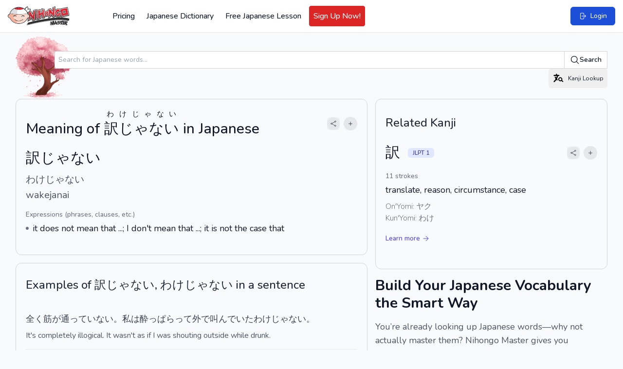

--- FILE ---
content_type: text/html; charset=UTF-8
request_url: https://www.nihongomaster.com/japanese/dictionary/word/116890/wakejanai-%E8%A8%B3%E3%81%98%E3%82%83%E3%81%AA%E3%81%84-%E3%82%8F%E3%81%91%E3%81%98%E3%82%83%E3%81%AA%E3%81%84
body_size: 17023
content:
<!DOCTYPE html>
<html lang="en">

<head>
    <meta charset="UTF-8" />
    <meta http-equiv="X-UA-Compatible" content="IE=edge" />
    <meta name="viewport" content="width=device-width, initial-scale=1.0" />

        <link rel="preload" as="style" href="https://www.nihongomaster.com/build/assets/app-4acedac3.css" /><link rel="stylesheet" href="https://www.nihongomaster.com/build/assets/app-4acedac3.css" data-navigate-track="reload" />    
        
    <meta name="csrf-token" content="p8qot36aXmgHHdg6Wl54i2q0wlYvpJRsSLVzGVyU">
<link rel="icon" type="image/png" href="/favicon.png">
<title>訳じゃない, わけじゃない, wakejanai - Nihongo Master</title>


<meta property="og:title" content="訳じゃない, わけじゃない, wakejanai - Nihongo Master">
<meta property="og:url" content="https://www.nihongomaster.com/japanese/dictionary/word/116890/wakejanai-%E8%A8%B3%E3%81%98%E3%82%83%E3%81%AA%E3%81%84-%E3%82%8F%E3%81%91%E3%81%98%E3%82%83%E3%81%AA%E3%81%84">
    <meta property="og:image" content="https://public.nihongomaster.com/meta-images/entry/116890.jpg">
<meta property="og:description" content="it does not mean that ...,I don&#039;t mean that ...,it is not the case that - Meaning of 訳じゃない, わけじゃない, wakejanai. See complete explanation and more examples and pronunciation.">
<meta property="og:site_name" content="Nihongo Master">
<meta property="og:type" content="website">


<meta name="twitter:card" content="summary">
<meta name="twitter:site" content="@nihongomaster">
<meta name="twitter:title" content="訳じゃない, わけじゃない, wakejanai - Nihongo Master">
<meta name="twitter:image" content="https://static.nihongomaster.com/mages/landing/homepage/ogImage.png'">
<meta property="twitter:description" content="it does not mean that ...,I don&#039;t mean that ...,it is not the case that - Meaning of 訳じゃない, わけじゃない, wakejanai. See complete explanation and more examples and pronunciation.">
<meta property="twitter:url" content="https://www.nihongomaster.com/japanese/dictionary/word/116890/wakejanai-%E8%A8%B3%E3%81%98%E3%82%83%E3%81%AA%E3%81%84-%E3%82%8F%E3%81%91%E3%81%98%E3%82%83%E3%81%AA%E3%81%84">

<meta name="description" content="it does not mean that ...,I don&#039;t mean that ...,it is not the case that - Meaning of 訳じゃない, わけじゃない, wakejanai. See complete explanation and more examples and pronunciation.">
<meta property="fb:app_id" content="192023380882530">
<meta property="fb:admins" content="tdondich">


<meta property="asset-url" content="https://www.nihongomaster.com/">
<meta property="static-url" content="https://static.nihongomaster.com/">

    <link rel="canonical" href="https://www.nihongomaster.com/japanese/dictionary/word/116890/wakejanai-%E8%A8%B3%E3%81%98%E3%82%83%E3%81%AA%E3%81%84-%E3%82%8F%E3%81%91%E3%81%98%E3%82%83%E3%81%AA%E3%81%84"> 
 


        
    
    <meta name="csrf_token" value="p8qot36aXmgHHdg6Wl54i2q0wlYvpJRsSLVzGVyU" />

    <!-- Livewire Styles --><style >[wire\:loading][wire\:loading], [wire\:loading\.delay][wire\:loading\.delay], [wire\:loading\.inline-block][wire\:loading\.inline-block], [wire\:loading\.inline][wire\:loading\.inline], [wire\:loading\.block][wire\:loading\.block], [wire\:loading\.flex][wire\:loading\.flex], [wire\:loading\.table][wire\:loading\.table], [wire\:loading\.grid][wire\:loading\.grid], [wire\:loading\.inline-flex][wire\:loading\.inline-flex] {display: none;}[wire\:loading\.delay\.none][wire\:loading\.delay\.none], [wire\:loading\.delay\.shortest][wire\:loading\.delay\.shortest], [wire\:loading\.delay\.shorter][wire\:loading\.delay\.shorter], [wire\:loading\.delay\.short][wire\:loading\.delay\.short], [wire\:loading\.delay\.default][wire\:loading\.delay\.default], [wire\:loading\.delay\.long][wire\:loading\.delay\.long], [wire\:loading\.delay\.longer][wire\:loading\.delay\.longer], [wire\:loading\.delay\.longest][wire\:loading\.delay\.longest] {display: none;}[wire\:offline][wire\:offline] {display: none;}[wire\:dirty]:not(textarea):not(input):not(select) {display: none;}:root {--livewire-progress-bar-color: #2299dd;}[x-cloak] {display: none !important;}[wire\:cloak] {display: none !important;}</style>

        <link rel="modulepreload" href="https://www.nihongomaster.com/build/assets/redesign-2406fb82.js" /><link rel="modulepreload" href="https://www.nihongomaster.com/build/assets/livewire.esm-be42a460.js" /><link rel="modulepreload" href="https://www.nihongomaster.com/build/assets/ViewportHeightFix-c205a9f2.js" /><link rel="modulepreload" href="https://www.nihongomaster.com/build/assets/lazysizes-fef7269c.js" /><link rel="modulepreload" href="https://www.nihongomaster.com/build/assets/audioplayer-10a41bec.js" /><link rel="modulepreload" href="https://www.nihongomaster.com/build/assets/bodyScrollLock.esm-880ae1df.js" /><script type="module" src="https://www.nihongomaster.com/build/assets/redesign-2406fb82.js" data-navigate-track="reload"></script>    
    <script defer data-domain="nihongomaster.com" src="https://plausible.io/js/script.js"></script>






</head>

<body class="text-gray-900">
    <div class="flex flex-col min-h-screen">
        <header class="bg-white px-2 py-3 xl:px-4 2xl:px-6 border-b border-gray-200 flex items-center justify-between"
        id="main-nav"
        x-init="$watch('showMobileMenu', value => value
            ? document.body.classList.add('overflow-hidden')
            : document.body.classList.remove('overflow-hidden')
        )"
        x-data="{ showMobileMenu: false }"
>
    
    <div class="flex items-center space-x-4 pl-2 xl:pl-0">
        
        <a href="/">
            <img
                data-src="https://www.nihongomaster.com/svg/icons/logo-mark-type.svg"
                width="1251"
                height="393"
                class="lazyload h-10 w-auto flex-shrink-0 xl:mr-16"
            />
        </a>

                    <!-- Guest navigation links (desktop) -->
            <nav class="hidden lg:flex items-center space-x-2">
                <a class="font-medium text-gray-900 p-2 rounded outline-ring transition flex items-center hover:bg-gray-50" href="https://www.nihongomaster.com/pricing">
    Pricing
</a>
                <a class="font-medium text-gray-900 p-2 rounded outline-ring transition flex items-center hover:bg-gray-50" href="https://www.nihongomaster.com/japanese/dictionary">
    Japanese Dictionary
</a>

                
                <a class="font-medium text-gray-900 p-2 rounded outline-ring transition flex items-center hover:bg-gray-50" href="https://www.nihongomaster.com/free-japanese-lesson">
    Free Japanese Lesson
</a>
                <a class="font-medium text-gray-900 p-2 rounded outline-ring transition flex items-center hover:bg-gray-50 border border-red-600 bg-red-600 hover:bg-red-700 text-white" href="https://www.nihongomaster.com/signup">
    Sign Up Now!
</a>

            </nav>
            </div>

    <!-- Right side -->
    <div class="flex-1 flex">
        
                    <!-- Search -->
            <div class="ml-2 flex-1">
            </div>

            <!-- Quick action button -->
            <a class="inline-flex items-center py-2 px-3 text-sm md:py-2 md:px-4 bg-blue-700 font-medium text-white border border-blue-700 rounded-md active:bg-indigo-600 outline-ring hover:bg-indigo-600 transition ml-4" href="https://www.nihongomaster.com/login">
    <svg class="w-4 h-4" xmlns="http://www.w3.org/2000/svg" viewBox="0 0 24 24" fill="currentColor" aria-hidden="true" data-slot="icon">
  <path fill-rule="evenodd" d="M7.5 3.75A1.5 1.5 0 0 0 6 5.25v13.5a1.5 1.5 0 0 0 1.5 1.5h6a1.5 1.5 0 0 0 1.5-1.5V15a.75.75 0 0 1 1.5 0v3.75a3 3 0 0 1-3 3h-6a3 3 0 0 1-3-3V5.25a3 3 0 0 1 3-3h6a3 3 0 0 1 3 3V9A.75.75 0 0 1 15 9V5.25a1.5 1.5 0 0 0-1.5-1.5h-6Zm10.72 4.72a.75.75 0 0 1 1.06 0l3 3a.75.75 0 0 1 0 1.06l-3 3a.75.75 0 1 1-1.06-1.06l1.72-1.72H9a.75.75 0 0 1 0-1.5h10.94l-1.72-1.72a.75.75 0 0 1 0-1.06Z" clip-rule="evenodd"/>
</svg>    <span class="ml-2">Login</span>
</a>
        
        <!-- Mobile Menu Trigger -->
        <button class="p-2 ml-2 outline-ring xl:hidden" @click="showMobileMenu = true; $event.target.blur()">
            <svg class="w-6 h-6 pointer-events-none" xmlns="http://www.w3.org/2000/svg" viewBox="0 0 24 24" fill="currentColor" aria-hidden="true" data-slot="icon">
  <path fill-rule="evenodd" d="M3 6.75A.75.75 0 0 1 3.75 6h16.5a.75.75 0 0 1 0 1.5H3.75A.75.75 0 0 1 3 6.75ZM3 12a.75.75 0 0 1 .75-.75h16.5a.75.75 0 0 1 0 1.5H3.75A.75.75 0 0 1 3 12Zm0 5.25a.75.75 0 0 1 .75-.75h16.5a.75.75 0 0 1 0 1.5H3.75a.75.75 0 0 1-.75-.75Z" clip-rule="evenodd"/>
</svg>        </button>

        <!-- Off-canvas menu for mobile -->
        <div class="relative z-40 xl:hidden" role="dialog" aria-modal="true" x-show="showMobileMenu" x-cloak>
            <!-- Backdrop -->
            <div class="fixed inset-0 bg-gray-600 bg-opacity-75"
                 x-show="showMobileMenu"
                 x-transition:enter="transition-opacity ease-linear duration-300"
                 x-transition:enter-start="opacity-0"
                 x-transition:enter-end="opacity-100"
                 x-transition:leave="transition-opacity ease-linear duration-300"
                 x-transition:leave-start="opacity-100"
                 x-transition:leave-end="opacity-0"
            ></div>

            <div class="fixed inset-0 flex" @click.self="showMobileMenu = false">
                <!-- Menu -->
                <div class="relative flex-1 flex flex-col max-w-xs w-full py-3 bg-white"
                     x-show="showMobileMenu"
                     x-transition:enter="transition ease-in-out duration-300 transform"
                     x-transition:enter-start="-translate-x-full"
                     x-transition:enter-end="translate-x-0"
                     x-transition:leave="transition ease-in-out duration-300 transform"
                     x-transition:leave-start="translate-x-0"
                     x-transition:leave-end="-translate-x-full"
                >
                    <!-- Close button -->
                    <div class="absolute top-0 right-0 -mr-12 pt-2">
                        <button type="button"
                                class="ml-1 flex items-center justify-center h-10 w-10 rounded-full focus:outline-none focus:ring-2 focus:ring-inset focus:ring-white"
                                @click="showMobileMenu = false"
                                x-show="showMobileMenu"
                                x-transition:enter="ease-in-out duration-500"
                                x-transition:enter-start="opacity-0"
                                x-transition:enter-end="opacity-100"
                                x-transition:leave="ease-in-out duration-200"
                                x-transition:leave-start="opacity-100"
                                x-transition:leave-end="opacity-0"
                        >
                            <span class="sr-only">Close sidebar</span>
                            <svg class="h-6 w-6 text-white" xmlns="http://www.w3.org/2000/svg" fill="none" viewBox="0 0 24 24" stroke-width="1.5" stroke="currentColor" aria-hidden="true" data-slot="icon">
  <path stroke-linecap="round" stroke-linejoin="round" d="M6 18 18 6M6 6l12 12"/>
</svg>                        </button>
                    </div>

                    <!-- Logo (top row) -->
                    <a href="/" class="flex-shrink-0 flex items-center pl-4">
                        <img data-src="https://www.nihongomaster.com/svg/icons/logo-mark-type.svg" class="lazyload h-10 w-auto">
                    </a>

                    <!-- Menu items -->
                    <div class="mt-4 flex-1 h-0 overflow-y-auto divide-y divide-gray-200">
                        
                                                    <nav class="space-y-1 p-2">

                                <a class="font-medium text-gray-900 p-2 rounded outline-ring transition flex items-center xl:hover:bg-gray-50 transition" href="https://www.nihongomaster.com/pricing">
        Pricing
</a>
                                <a class="font-medium text-gray-900 p-2 rounded outline-ring transition flex items-center xl:hover:bg-gray-50 transition" href="https://www.nihongomaster.com/japanese/dictionary">
        Japanese Dictionary
</a>

                                <a class="font-medium text-gray-900 p-2 rounded outline-ring transition flex items-center xl:hover:bg-gray-50 transition" href="https://www.nihongomaster.com/free-japanese-lesson">
        Free Japanese Lesson
</a>
                                <a class="font-medium text-gray-900 p-2 rounded outline-ring transition flex items-center xl:hover:bg-gray-50 transition border border-red-600 bg-red-600 hover:bg-red-700 text-white" href="https://www.nihongomaster.com/signup">
        Sign Up Now!
</a>
                            </nav>

                            <nav class="space-y-1 p-2">
                                <a class="font-medium text-gray-900 p-2 rounded outline-ring transition flex items-center xl:hover:bg-gray-50 transition" href="https://www.nihongomaster.com/company/privacy">
        Privacy Policy
</a>
                                <a class="font-medium text-gray-900 p-2 rounded outline-ring transition flex items-center xl:hover:bg-gray-50 transition" href="https://www.nihongomaster.com/company/terms">
        Terms and Conditions
</a>
                                <a class="font-medium text-gray-900 p-2 rounded outline-ring transition flex items-center xl:hover:bg-gray-50 transition" href="https://www.nihongomaster.com/company/terms">
        Support
</a>

                                <div class="pt-12 px-2">
                                    <a class="inline-flex items-center py-2 px-3 text-sm md:py-2 md:px-4 bg-blue-700 font-medium text-white border border-blue-700 rounded-md active:bg-indigo-600 outline-ring hover:bg-indigo-600 transition mt-4" href="https://www.nihongomaster.com/login">
    <svg class="w-4 h-4" xmlns="http://www.w3.org/2000/svg" viewBox="0 0 24 24" fill="currentColor" aria-hidden="true" data-slot="icon">
  <path fill-rule="evenodd" d="M7.5 3.75A1.5 1.5 0 0 0 6 5.25v13.5a1.5 1.5 0 0 0 1.5 1.5h6a1.5 1.5 0 0 0 1.5-1.5V15a.75.75 0 0 1 1.5 0v3.75a3 3 0 0 1-3 3h-6a3 3 0 0 1-3-3V5.25a3 3 0 0 1 3-3h6a3 3 0 0 1 3 3V9A.75.75 0 0 1 15 9V5.25a1.5 1.5 0 0 0-1.5-1.5h-6Zm10.72 4.72a.75.75 0 0 1 1.06 0l3 3a.75.75 0 0 1 0 1.06l-3 3a.75.75 0 1 1-1.06-1.06l1.72-1.72H9a.75.75 0 0 1 0-1.5h10.94l-1.72-1.72a.75.75 0 0 1 0-1.06Z" clip-rule="evenodd"/>
</svg>    <span class="ml-2">Login</span>
</a>
                                </div>
                            </nav>
                                            </div>
                </div>

                <div class="flex-shrink-0 w-14" aria-hidden="true" @click="showMobileMenu = false">
                    <!-- Dummy element to force sidebar to shrink to fit close icon -->
                </div>
            </div>
        </div>
    </div>
</header>
    
    <div class="flex-grow">
    <div class="flex w-full">
        
        <main class="max-w-full flex-1">
            <div wire:snapshot="{&quot;data&quot;:{&quot;entry&quot;:[[],{&quot;key&quot;:116890,&quot;class&quot;:&quot;App\\Models\\Language\\Japanese\\Entry&quot;,&quot;relations&quot;:[&quot;kanjis&quot;,&quot;readings&quot;,&quot;senses&quot;,&quot;senses.posses&quot;,&quot;senses.glosses&quot;,&quot;Kanjis&quot;,&quot;Readings&quot;,&quot;metaImage&quot;],&quot;s&quot;:&quot;elmdl&quot;}],&quot;numberOfExampleSentences&quot;:6,&quot;exampleSentencesTotalCount&quot;:8,&quot;numberOfConjugations&quot;:4,&quot;query&quot;:&quot;\u8a33\u3058\u3083\u306a\u3044&quot;},&quot;memo&quot;:{&quot;id&quot;:&quot;HbwVEbSQpJq0AQwHDhwH&quot;,&quot;name&quot;:&quot;dictionary.word-details&quot;,&quot;path&quot;:&quot;japanese\/dictionary\/word\/116890\/wakejanai-%E8%A8%B3%E3%81%98%E3%82%83%E3%81%AA%E3%81%84-%E3%82%8F%E3%81%91%E3%81%98%E3%82%83%E3%81%AA%E3%81%84&quot;,&quot;method&quot;:&quot;GET&quot;,&quot;children&quot;:{&quot;lw-244108791-0&quot;:[&quot;div&quot;,&quot;mwFrUQ4YLn6AVMCzOMB0&quot;]},&quot;scripts&quot;:[],&quot;assets&quot;:[],&quot;errors&quot;:[],&quot;locale&quot;:&quot;en&quot;},&quot;checksum&quot;:&quot;af055e7fe81176e494e0e33b8cde7e4e5d91f8544249c59ea15a4075dca55c59&quot;}" wire:effects="[]" wire:id="HbwVEbSQpJq0AQwHDhwH" class="container mx-auto px-4 md:px-8 pb-4 md:pb-12 xl:pb-4" primaryHeader="Meaning of &lt;ruby&gt;訳じゃない&lt;rp&gt;(&lt;/rp&gt;&lt;rt&gt;わけじゃない&lt;/rt&gt;&lt;rp&gt;)&lt;/rp&gt;&lt;/ruby&gt; in Japanese">
    <div class="w-full mx-auto mt-2 h-32 bg-left bg-contain bg-no-repeat pl-20 flex items-center" style="background-image: url('/images/cherryblossom.png')">
                    <div class="w-full">
                         <form method="GET" action="https://www.nihongomaster.com/japanese/dictionary/search" class="mt-2 flex w-full">
                              <div class="-mr-px grid grow grid-cols-1 focus-within:relative">
                                   <input id="query" name="query" type="text" name="query" placeholder="Search for Japanese words..." class="col-start-1 row-start-1 block w-full rounded-l-md bg-white py-1.5 pl-2 pr-3 text-base text-gray-900 outline outline-1 -outline-offset-1 outline-gray-300 placeholder:text-gray-400 focus:outline focus:outline-2 focus:-outline-offset-2 focus:outline-blue-600 sm:pl-2 sm:text-sm/6" />
                              </div>
                              <button type="submit" class="flex shrink-0 items-center gap-x-1.5 rounded-r-md bg-white px-3 py-2 text-sm font-semibold text-gray-900 outline outline-1 -outline-offset-1 outline-gray-300 hover:bg-gray-50 focus:relative focus:outline focus:outline-2 focus:-outline-offset-2 focus:outline-indigo-600">
                                   <svg class="h-5 w-5" xmlns="http://www.w3.org/2000/svg" viewBox="0 0 24 24" fill="currentColor" aria-hidden="true" data-slot="icon">
  <path fill-rule="evenodd" d="M10.5 3.75a6.75 6.75 0 1 0 0 13.5 6.75 6.75 0 0 0 0-13.5ZM2.25 10.5a8.25 8.25 0 1 1 14.59 5.28l4.69 4.69a.75.75 0 1 1-1.06 1.06l-4.69-4.69A8.25 8.25 0 0 1 2.25 10.5Z" clip-rule="evenodd"/>
</svg>                                   Search
                              </button>
                         </form>

                         <div class="text-right">
                              <button
    type="button"
    class="inline-flex items-center  outline-ring rounded-md transition text-xs leading-4 py-2 px-2" wire:click="$dispatch('openKanjiLookup')"
    
    wire:loading.attr="disabled"
        x-init
    x-on:click="$event.target.blur()"
    >
    <svg class="w-6 h-6" viewBox="0 0 24 24" xmlns="http://www.w3.org/2000/svg"><path fill-rule="evenodd" clip-rule="evenodd" d="M8.4 2.4a1.2 1.2 0 0 1 1.2 1.2v1.2h3.6a1.2 1.2 0 0 1 0 2.4h-1.706a22.642 22.642 0 0 1-2.07 5.736c.349.425.716.835 1.098 1.231a1.2 1.2 0 1 1-1.728 1.667 25.24 25.24 0 0 1-.665-.72 22.918 22.918 0 0 1-3.729 4.28 1.2 1.2 0 0 1-1.6-1.788 20.504 20.504 0 0 0 3.756-4.48 22.789 22.789 0 0 1-1.785-2.992A1.2 1.2 0 1 1 6.92 9.066c.281.564.587 1.114.917 1.646.5-1.12.902-2.295 1.196-3.512H3.6a1.2 1.2 0 0 1 0-2.4h3.6V3.6a1.2 1.2 0 0 1 1.2-1.2Z"/><path fill-rule="evenodd" clip-rule="evenodd" d="M18.533 13.8a2.333 2.333 0 1 1-4.666 0 2.333 2.333 0 0 1 4.666 0Zm.146 3.39a4.2 4.2 0 1 1 1.264-1.483L22 17.744a.972.972 0 0 1-1.366 1.382l-1.956-1.934Z"/></svg>                                   <span class="hidden md:inline-flex ml-2">Kanji Lookup</span>
</button>
                         </div>

                    </div>

               </div>


    <!-- Grid (desktop only) -->
    <div class="xl:grid xl:gap-4 xl:grid-cols-5">
        <!-- Left column -->
        <div class="xl:col-span-3">
            <section>
            <!-- Word details -->
            <div class="space-y-4 pb-6 xl:card">
                <!--[if BLOCK]><![endif]--><div class="flex items-center justify-between">
    <h1 class="font-medium text-3xl">Meaning of <ruby>訳じゃない<rp>(</rp><rt>わけじゃない</rt><rp>)</rp></ruby> in Japanese</h1>
    <div class="flex items-center space-x-2">
        <button
    type="button"
    class="inline-flex items-center  outline-ring rounded-md transition text-gray-700 font-normal w-full hover:text-black" data-lwt="share" wire:click="$dispatch('openModal', { component: 'dictionary.modals.share', arguments: ['https://www.nihongomaster.com/japanese/dictionary/word/116890/wakejanai-%E8%A8%B3%E3%81%98%E3%82%83%E3%81%AA%E3%81%84-%E3%82%8F%E3%81%91%E3%81%98%E3%82%83%E3%81%AA%E3%81%84', 'Japanese Definition: 訳じゃない, わけじゃない', {&quot;utm_term&quot;:&quot;word&quot;,&quot;utm_content&quot;:116890}, 'https://www.nihongomaster.com/embed/entry/116890'] })"
    
    wire:loading.attr="disabled"
        x-init
    x-on:click="$event.target.blur()"
    >
    <div class="p-1.5 bg-gray-200 rounded-full">
        <svg class="h-3.5 w-3.5" xmlns="http://www.w3.org/2000/svg" fill="none" viewBox="0 0 24 24" stroke-width="1.5" stroke="currentColor" aria-hidden="true" data-slot="icon">
  <path stroke-linecap="round" stroke-linejoin="round" d="M7.217 10.907a2.25 2.25 0 1 0 0 2.186m0-2.186c.18.324.283.696.283 1.093s-.103.77-.283 1.093m0-2.186 9.566-5.314m-9.566 7.5 9.566 5.314m0 0a2.25 2.25 0 1 0 3.935 2.186 2.25 2.25 0 0 0-3.935-2.186Zm0-12.814a2.25 2.25 0 1 0 3.933-2.185 2.25 2.25 0 0 0-3.933 2.185Z"/>
</svg>    </div>
</button>
        <button
    type="button"
    class="inline-flex rounded-full p-2 font-medium bg-gray-200 text-gray-900 hover:bg-gray-300 active:bg-indigo-600 active:text-white outline-ring transition" data-lwt="word actions trigger" wire:click="wordActions(116890)"
    
    wire:loading.attr="disabled"
>
    <svg class="w-4 h-4 xl:w-3 xl:h-3" xmlns="http://www.w3.org/2000/svg" viewBox="0 0 24 24" fill="currentColor" aria-hidden="true" data-slot="icon">
  <path fill-rule="evenodd" d="M12 3.75a.75.75 0 0 1 .75.75v6.75h6.75a.75.75 0 0 1 0 1.5h-6.75v6.75a.75.75 0 0 1-1.5 0v-6.75H4.5a.75.75 0 0 1 0-1.5h6.75V4.5a.75.75 0 0 1 .75-.75Z" clip-rule="evenodd"/>
</svg></button>
    </div>
</div>
<!--[if ENDBLOCK]><![endif]-->
<dl class="py-5 pt-2">
    <dt class="flex items-center justify-between">
        <label class="sr-only">Reading and JLPT level</label>
        <div class="flex items-center space-x-4">
            <div class="font-medium text-3xl">
                訳じゃない
            </div>

            <!--[if BLOCK]><![endif]--><!--[if ENDBLOCK]><![endif]-->

            <!--[if BLOCK]><![endif]--><!--[if ENDBLOCK]><![endif]-->
        </div>

        <!--[if BLOCK]><![endif]--><!--[if ENDBLOCK]><![endif]-->
    </dt>

    <!--[if BLOCK]><![endif]-->    <dt class="text-xl text-gray-600 mt-3">
        <div class="sr-only">Kana Reading</div>
        わけじゃない
    </dt>
    <!--[if ENDBLOCK]><![endif]-->

    <!--[if BLOCK]><![endif]-->    <dt class="text-xl text-gray-600 mt-1">
        <div class="sr-only">Romaji</div>
        wakejanai
    </dt>
    <!--[if ENDBLOCK]><![endif]-->

        <dd>
        <div class="sr-only">Word Senses</div>
        <ul>
            <!--[if BLOCK]><![endif]-->            <li class="mt-4">
                <dl>
                    <dt class="sr-only">Parts of speech</dt>
                    <dd class="text-xs text-gray-500 font-medium md:text-sm">Expressions (phrases, clauses, etc.)</dd>

                    <dt class="sr-only">Meaning</dt>
                    <dd class="flex items-center space-x-2 mt-1">
                        <span class="bg-gray-500 w-1.5 h-1.5 rounded-full"></span>
                        <span class="text-gray-900 font-regular ml-1 md:text-lg">it does not mean that ...; I don&#039;t mean that ...; it is not the case that</span>
                    </dd>

                    <!--[if BLOCK]><![endif]--><!--[if ENDBLOCK]><![endif]-->
                </dl>
            </li>
            <!--[if ENDBLOCK]><![endif]-->
        </ul>
    </dd>

    <!--[if BLOCK]><![endif]--><!--[if ENDBLOCK]><![endif]-->
</dl>            </div>

            <hr class="border-2 border-gray-300 -mx-4 md:-mx-8 md:mt-4 xl:hidden">

            <!--[if BLOCK]><![endif]-->            <!-- Example sentences -->
            <section class="space-y-4 pb-6 mt-4 xl:card">
                                <h2 class="text-xl md:text-2xl font-medium text-gray-800 py-2">Examples of 訳じゃない, わけじゃない in a sentence</h2>

                <ul class="divide-y">
                    <!--[if BLOCK]><![endif]-->                    <li class="space-y-2 py-4">
                        <p class="example-sentence text-lg text-gray-700"><a title="really; truly; entirely; completely; wholly; perfectly, indeed, good grief (expression of exasperation)" href="https://www.nihongomaster.com/japanese/dictionary/word/37847/mattaku-%E5%85%A8%E3%81%8F-%E3%81%BE%E3%81%A3%E3%81%9F%E3%81%8F">全く</a><a title="to make sense; to be consistent; to be logical; to stand to reason; to be coherent" href="https://www.nihongomaster.com/japanese/dictionary/word/108876/sujigatooru-%E7%AD%8B%E3%81%8C%E9%80%9A%E3%82%8B-%E3%81%99%E3%81%98%E3%81%8C%E3%81%A8%E3%81%8A%E3%82%8B">筋が通っていない</a>。<a title="I; me, private affairs; personal matter; secrecy, selfishness" href="https://www.nihongomaster.com/japanese/dictionary/word/29672/watashi-watakushi-%E7%A7%81-%E3%82%8F%E3%81%9F%E3%81%97-%E3%82%8F%E3%81%9F%E3%81%8F%E3%81%97">私</a>は<a title="to get drunk" href="https://www.nihongomaster.com/japanese/dictionary/word/35695/yopparau-%E9%85%94%E3%81%A3%E6%89%95%E3%81%86-%E9%85%94%E6%89%95%E3%81%86-%E9%85%94%E3%81%A3%E3%81%B1%E3%82%89%E3%81%86-%E3%82%88%E3%81%A3%E3%81%B1%E3%82%89%E3%81%86">酔っぱらって</a><a title="outside; exterior, open air, other place" href="https://www.nihongomaster.com/japanese/dictionary/word/19181/soto-%E5%A4%96-%E3%81%9D%E3%81%A8">外</a><a title="coming out; going out; outflow; efflux; rising (of the sun or moon), attending (work); appearing (on stage); one&#039;s turn to go on, start; beginning, origins; background; person (or item) originating from ...; graduate of ...; native of ...; member of ... (lineage), architectural member that projects outward, highest point of the stern of a ship, amount (comprising something); amount of time or effort required to do something" href="https://www.nihongomaster.com/japanese/dictionary/word/84864/de-%E5%87%BA-%E3%81%A7">で</a>叫ん<a title="coming out; going out; outflow; efflux; rising (of the sun or moon), attending (work); appearing (on stage); one&#039;s turn to go on, start; beginning, origins; background; person (or item) originating from ...; graduate of ...; native of ...; member of ... (lineage), architectural member that projects outward, highest point of the stern of a ship, amount (comprising something); amount of time or effort required to do something" href="https://www.nihongomaster.com/japanese/dictionary/word/84864/de-%E5%87%BA-%E3%81%A7">で</a>いた<span>わけじゃない</span>。</p>
                        <p class="text-gray-600">It&#039;s completely illogical. It wasn&#039;t as if I was shouting outside while drunk.</p>
                    </li>
                                        <li class="space-y-2 py-4">
                        <p class="example-sentence text-lg text-gray-700"><a title="(not) particularly; nothing, separately; apart" href="https://www.nihongomaster.com/japanese/dictionary/word/49035/betsuni-%E5%88%A5%E3%81%AB-%E3%81%B9%E3%81%A4%E3%81%AB">別に</a><a title="long female underwear (from bloomers), shorts with elasticized cuffs (were used by women as sportswear) (elasticised); gym shorts" href="https://www.nihongomaster.com/japanese/dictionary/word/94731/buruma-buruma%E3%83%BC-buru%E3%83%BCma%E3%83%BC-buruma%E3%83%BCzu-%E3%83%96%E3%83%AB%E3%83%9E-%E3%83%96%E3%83%AB%E3%83%9E%E3%83%BC-%E3%83%96%E3%83%AB%E3%83%BC%E3%83%9E%E3%83%BC-%E3%83%96%E3%83%AB%E3%83%9E%E3%83%BC%E3%82%BA">ブルマ</a>に<a title="special" href="https://www.nihongomaster.com/japanese/dictionary/word/43735/tokubetsu-%E7%89%B9%E5%88%A5-%E3%81%A8%E3%81%8F%E3%81%B9%E3%81%A4">特別な</a><a title="concern; interest" href="https://www.nihongomaster.com/japanese/dictionary/word/20400/kanshin-%E9%96%A2%E5%BF%83-%E3%81%8B%E3%82%93%E3%81%97%E3%82%93">関心</a>が<a title="to be (usu. of inanimate objects); to exist; to live, to have, to be located, to be equipped with, to happen; to come about" href="https://www.nihongomaster.com/japanese/dictionary/word/28235/aru-%E5%9C%A8%E3%82%8B-%E6%9C%89%E3%82%8B-%E3%81%82%E3%82%8B">ある</a><span>わけじゃ<a title="nonexistent; not being (there), unpossessed; unowned; not had, unique, indicates negation, inexperience, unnecessariness or impossibility, (after the ren&#039;youkei form of an adjective) not ..., (after the -te form of a verb) to not be...; to have not ..." href="https://www.nihongomaster.com/japanese/dictionary/word/50979/nai-%E7%84%A1%E3%81%84-%E3%81%AA%E3%81%84">ない</a></span>。<a title="such; like that; that sort of; very" href="https://www.nihongomaster.com/japanese/dictionary/word/37835/souiu-souyuu-%E3%81%9D%E3%81%86%E8%A8%80%E3%81%86-%E7%84%B6%E3%81%86%E3%81%84%E3%81%86-%E7%84%B6%E3%81%86%E8%A8%80%E3%81%86-%E7%84%B6%E3%81%86%E3%82%86%E3%81%86-%E3%81%9D%E3%81%86%E3%81%84%E3%81%86-%E3%81%9D%E3%81%86%E3%82%86%E3%81%86">そういう</a><a title="fetishism" href="https://www.nihongomaster.com/japanese/dictionary/word/10295/feteishizumu-%E3%83%95%E3%82%A7%E3%83%86%E3%82%A3%E3%82%B7%E3%82%BA%E3%83%A0">フェティシズム</a>は<a title="nonexistent; not being (there), unpossessed; unowned; not had, unique, indicates negation, inexperience, unnecessariness or impossibility, (after the ren&#039;youkei form of an adjective) not ..., (after the -te form of a verb) to not be...; to have not ..." href="https://www.nihongomaster.com/japanese/dictionary/word/50979/nai-%E7%84%A1%E3%81%84-%E3%81%AA%E3%81%84">ない</a>、と<a title="to think; to consider; to believe, to think (of doing); to plan (to do), to judge; to assess; to regard, to imagine; to suppose; to dream, to expect; to look forward to, to feel; to desire; to want, to recall; to remember" href="https://www.nihongomaster.com/japanese/dictionary/word/56695/omou-%E6%80%9D%E3%81%86-%E6%83%B3%E3%81%86-%E5%BF%B5%E3%81%86-%E6%86%B6%E3%81%86-%E6%87%90%E3%81%86-%E6%83%9F%E3%81%86-%E3%81%8A%E3%82%82%E3%81%86">思う</a>。</p>
                        <p class="text-gray-600">It&#039;s not like I&#039;ve got any special interest in gym shorts - I&#039;ve not got that fetish, I think.</p>
                    </li>
                                        <li class="space-y-2 py-4">
                        <p class="example-sentence text-lg text-gray-700"><a title="OL; office lady" href="https://www.nihongomaster.com/japanese/dictionary/word/2883/o%E3%83%BCeru-%EF%BC%AF%EF%BC%AC-%E3%82%AA%E3%83%BC%E3%82%A8%E3%83%AB">ＯＬ</a>になって<a title="already; anymore, soon; shortly, more; further; other; again, interjection used to strengthen expression of an emotion (often exasperation)" href="https://www.nihongomaster.com/japanese/dictionary/word/1148/mou-%E3%82%82%E3%81%86">もう</a><a title="three years" href="https://www.nihongomaster.com/japanese/dictionary/word/77729/sannen-%E4%B8%89%E5%B9%B4-%E3%81%95%E3%82%93%E3%81%AD%E3%82%93">３年</a>。<a title="now; the present time; just now; soon; immediately; (one) more" href="https://www.nihongomaster.com/japanese/dictionary/word/27498/ima-%E4%BB%8A-%E3%81%84%E3%81%BE">今</a>の<a title="living; life (one&#039;s daily existence); livelihood" href="https://www.nihongomaster.com/japanese/dictionary/word/36300/seikatsu-%E7%94%9F%E6%B4%BB-%E3%81%9B%E3%81%84%E3%81%8B%E3%81%A4">生活</a>に<a title="dissatisfaction; displeasure; discontent; complaints; unhappiness; disgruntled" href="https://www.nihongomaster.com/japanese/dictionary/word/47607/fuman-%E4%B8%8D%E6%BA%80-%E3%81%B5%E3%81%BE%E3%82%93">不満</a>が<a title="to be (usu. of inanimate objects); to exist; to live, to have, to be located, to be equipped with, to happen; to come about" href="https://www.nihongomaster.com/japanese/dictionary/word/28235/aru-%E5%9C%A8%E3%82%8B-%E6%9C%89%E3%82%8B-%E3%81%82%E3%82%8B">ある</a><span>訳じゃない</span><a title="but; however; although" href="https://www.nihongomaster.com/japanese/dictionary/word/382/kedo-keredomo-keredo-kedomo-%E3%81%91%E3%81%A9-%E3%81%91%E3%82%8C%E3%81%A9%E3%82%82-%E3%81%91%E3%82%8C%E3%81%A9-%E3%81%91%E3%81%A9%E3%82%82">けど</a>・・・。</p>
                        <p class="text-gray-600">Already three years since I became an office lady. It&#039;s not as if I&#039;m dissatisfied with my present lifestyle but, well ...</p>
                    </li>
                                        <li class="space-y-2 py-4">
                        <p class="example-sentence text-lg text-gray-700"><a title="as one would expect, still; all the same, even... (e.g. &quot;even a genius...&quot;)" href="https://www.nihongomaster.com/japanese/dictionary/word/53205/sasuga-%E6%B5%81%E7%9F%B3-%E3%81%95%E3%81%99%E3%81%8C">さすが</a>、<a title="(term of respect for) another&#039;s daughter; daughter of a high-class family" href="https://www.nihongomaster.com/japanese/dictionary/word/66603/ojousama-%E5%BE%A1%E5%AC%A2%E6%A7%98-%E3%81%8A%E5%AC%A2%E3%81%95%E3%81%BE-%E3%81%8A%E5%AC%A2%E6%A7%98-%E3%81%8A%E3%81%98%E3%82%87%E3%81%86%E3%81%95%E3%81%BE">お嬢様</a>。<a title="free and uncontrolled; behaving with abandon; freewheeling" href="https://www.nihongomaster.com/japanese/dictionary/word/97134/jiyuuhonpou-%E8%87%AA%E7%94%B1%E5%A5%94%E6%94%BE-%E3%81%98%E3%82%86%E3%81%86%E3%81%BB%E3%82%93%E3%81%BD%E3%81%86">自由奔放な</a><a title="living; life (one&#039;s daily existence); livelihood" href="https://www.nihongomaster.com/japanese/dictionary/word/36300/seikatsu-%E7%94%9F%E6%B4%BB-%E3%81%9B%E3%81%84%E3%81%8B%E3%81%A4">生活</a><a title="indicates direct object of action, indicates subject of causative expression, indicates an area traversed, indicates time (period) over which action takes place, indicates point of departure or separation of action, indicates object of desire, like, hate, etc." href="https://www.nihongomaster.com/japanese/dictionary/word/96926/wo-%E3%82%92">を</a><a title="to do, to cause to become; to make (into); to turn (into), to serve as; to act as; to work as, to wear (clothes, a facial expression, etc.), to judge as being; to view as being; to think of as; to treat as; to use as, to decide on; to choose, to be sensed (of a smell, noise, etc.), to be (in a state, condition, etc.), to be worth; to cost, to pass (of time); to elapse, verbalizing suffix (applies to nouns noted in this dictionary with the part of speech &quot;vs&quot;), creates a humble verb (after a noun prefixed with &quot;o&quot; or &quot;go&quot;), to be just about to; to be just starting to; to try to; to attempt to" href="https://www.nihongomaster.com/japanese/dictionary/word/14701/suru-%E7%82%BA%E3%82%8B-%E3%81%99%E3%82%8B">していた</a><span>わけじゃない</span><a title="the expectation is that ...; the reason is that ...; the fact is that ...; it is that ..." href="https://www.nihongomaster.com/japanese/dictionary/word/102556/nodesu-noda-ndesu-nda-%E3%81%AE%E3%81%A7%E3%81%99-%E3%81%AE%E3%81%A0-%E3%82%93%E3%81%A7%E3%81%99-%E3%82%93%E3%81%A0">んだ</a>。</p>
                        <p class="text-gray-600">Just what you&#039;d expect of a young lady, you certainly weren&#039;t left to live as you pleased.</p>
                    </li>
                                        <li class="space-y-2 py-4">
                        <p class="example-sentence text-lg text-gray-700"><a title="to become confused (disconcerted, disorganized, disorganised); to be flustered; to panic, to be in a hurry; to rush" href="https://www.nihongomaster.com/japanese/dictionary/word/26521/awateru-%E6%85%8C%E3%81%A6%E3%82%8B-%E5%91%A8%E7%AB%A0%E3%81%A6%E3%82%8B-%E3%81%82%E3%82%8F%E3%81%A6%E3%82%8B">慌てて</a><a title="to change one&#039;s clothes" href="https://www.nihongomaster.com/japanese/dictionary/word/40615/kigaeru-kikaeru-%E7%9D%80%E6%9B%BF%E3%81%88%E3%82%8B-%E7%9D%80%E6%8F%9B%E3%81%88%E3%82%8B-%E3%81%8D%E3%81%8C%E3%81%88%E3%82%8B-%E3%81%8D%E3%81%8B%E3%81%88%E3%82%8B">着替え</a>なくてもいいよ。<a title="to hurry; to rush; to hasten; to make something happen sooner" href="https://www.nihongomaster.com/japanese/dictionary/word/21645/isogu-%E6%80%A5%E3%81%90-%E3%81%84%E3%81%9D%E3%81%90">急いでいる</a><span>わけじゃない</span><a title="from (e.g. time, place, numerical quantity); since, from (originator), because, out of (constituent, part), through (e.g. window, vestibule), after; since (following te-form verb)" href="https://www.nihongomaster.com/japanese/dictionary/word/269/kara-%E3%81%8B%E3%82%89">から</a>。</p>
                        <p class="text-gray-600">You don&#039;t have to dress in a mad rush; we&#039;ve got time.</p>
                    </li>
                                        <li class="space-y-2 py-4">
                        <p class="example-sentence text-lg text-gray-700"><a title="you; buddy; pal, monarch; ruler; sovereign; (one&#039;s) master" href="https://www.nihongomaster.com/japanese/dictionary/word/23449/kimi-%E5%90%9B-%E5%85%AC-%E3%81%8D%E3%81%BF">君</a><a title="indicates direct object of action, indicates subject of causative expression, indicates an area traversed, indicates time (period) over which action takes place, indicates point of departure or separation of action, indicates object of desire, like, hate, etc." href="https://www.nihongomaster.com/japanese/dictionary/word/96926/wo-%E3%82%92">を</a><a title="to scold" href="https://www.nihongomaster.com/japanese/dictionary/word/30504/shikaru-%E5%8F%B1%E3%82%8B-%E5%91%B5%E3%82%8B-%E3%81%97%E3%81%8B%E3%82%8B">叱っていた</a><span>わけじゃない</span>ん<a title="dui (one of the trigrams of the I Ching: swamp, west)" href="https://www.nihongomaster.com/japanese/dictionary/word/54319/da-%E5%85%8C-%E3%81%A0">だ</a>よ。</p>
                        <p class="text-gray-600">I was not scolding you.</p>
                    </li>
                    <!--[if ENDBLOCK]><![endif]-->
                </ul>

                <!--[if BLOCK]><![endif]-->                <div class="text-center">
                    <button
    type="button"
    class="inline-flex items-center text-xs leading-4 py-2 px-3 md:text-sm md:leading-5 md:py-2 md:px-4 bg-transparent font-medium text-indigo-600 border border-indigo-600 rounded-md active:bg-indigo-600 active:text-white outline-ring hover:bg-gray-50 transition space-x-3" wire:click="loadMoreExampleSentences"
    
    wire:loading.attr="disabled"
        x-init
    x-on:click="$event.target.blur()"
    >
    <span>View more examples</span>
                        <svg class="w-4 h-4" xmlns="http://www.w3.org/2000/svg" viewBox="0 0 24 24" fill="currentColor" aria-hidden="true" data-slot="icon">
  <path fill-rule="evenodd" d="M3.75 12a.75.75 0 0 1 .75-.75h13.19l-5.47-5.47a.75.75 0 0 1 1.06-1.06l6.75 6.75a.75.75 0 0 1 0 1.06l-6.75 6.75a.75.75 0 1 1-1.06-1.06l5.47-5.47H4.5a.75.75 0 0 1-.75-.75Z" clip-rule="evenodd"/>
</svg>
</button>
                </div>
                <!--[if ENDBLOCK]><![endif]-->
            </section>

            <hr class="border-2 border-gray-300 -mx-4 md:-mx-8 md:mt-4 xl:hidden">
            <!--[if ENDBLOCK]><![endif]-->

            <!--[if BLOCK]><![endif]--><!--[if ENDBLOCK]><![endif]-->

        </section>

        <!-- Related study lists -->
        <aside class="mt-4">
            <div wire:snapshot="{&quot;data&quot;:{&quot;relatedEntryIds&quot;:[[116890],{&quot;s&quot;:&quot;arr&quot;}],&quot;relatedKanjiIds&quot;:[[],{&quot;s&quot;:&quot;arr&quot;}],&quot;showRelatedLists&quot;:true,&quot;studyListSubscriptions&quot;:[[],{&quot;s&quot;:&quot;arr&quot;}]},&quot;memo&quot;:{&quot;id&quot;:&quot;mwFrUQ4YLn6AVMCzOMB0&quot;,&quot;name&quot;:&quot;dictionary.related-study-lists&quot;,&quot;path&quot;:&quot;japanese\/dictionary\/word\/116890\/wakejanai-%E8%A8%B3%E3%81%98%E3%82%83%E3%81%AA%E3%81%84-%E3%82%8F%E3%81%91%E3%81%98%E3%82%83%E3%81%AA%E3%81%84&quot;,&quot;method&quot;:&quot;GET&quot;,&quot;children&quot;:[],&quot;scripts&quot;:[],&quot;assets&quot;:[],&quot;errors&quot;:[],&quot;locale&quot;:&quot;en&quot;},&quot;checksum&quot;:&quot;bf5519b10e91b4f3fa554a5cc601db035e821f2126b1a1439cfb20115f5dd032&quot;}" wire:effects="[]" wire:id="mwFrUQ4YLn6AVMCzOMB0" class="xl:card">
    <h2 class="text-xl md:text-2xl font-medium text-gray-800 py-2">Related Study Lists</h2>

    <ul class="divide-y">
        <!--[if BLOCK]><![endif]--><!--[if ENDBLOCK]><![endif]-->
    </ul>
</div>        </aside>

        <hr class="border-2 border-gray-300 -mx-4 md:-mx-8 md:mt-4 xl:hidden">
        </div>

        <!-- Right column -->
        <div class="xl:col-span-2">
            <!--[if BLOCK]><![endif]-->        <!-- Kanji in this word -->
        <section class="pt-4 xl:py-6 xl:mb-4 xl:card">
            <h2 class="text-xl md:text-2xl font-medium text-gray-800 py-2">Related Kanji</h2>

            <div class="divide-y">
                <!--[if BLOCK]><![endif]-->                <div class="py-5">
    <dt>
    <!--[if BLOCK]><![endif]--><!--[if ENDBLOCK]><![endif]-->
<div class="flex items-center justify-between">
    <div class="flex items-center space-x-4">
        <span class="text-3xl">訳</span>

        <!--[if BLOCK]><![endif]-->            <span class="inline-flex items-center rounded-md font-medium text-xs px-2.5 py-0.5 bg-indigo-100 text-indigo-800">
    JLPT 1
</span>
        <!--[if ENDBLOCK]><![endif]-->
    </div>

    <!--[if BLOCK]><![endif]-->    <div class="flex items-center space-x-2">
        <button
    type="button"
    class="inline-flex items-center  outline-ring rounded-md transition text-gray-700 font-normal w-full hover:text-black" data-lwt="share" wire:click="$dispatch('openModal', { component: 'dictionary.modals.share', arguments: ['https://www.nihongomaster.com/japanese/dictionary/kanji/2717/%E8%A8%B3', 'Japanese Definition: 訳', {&quot;utm_term&quot;:&quot;kanji&quot;,&quot;utm_content&quot;:2717}, 'https://www.nihongomaster.com/embed/kanji/2717'] })"
    
    wire:loading.attr="disabled"
        x-init
    x-on:click="$event.target.blur()"
    >
    <div class="p-1.5 bg-gray-200 rounded-full">
        <svg class="h-3.5 w-3.5" xmlns="http://www.w3.org/2000/svg" fill="none" viewBox="0 0 24 24" stroke-width="1.5" stroke="currentColor" aria-hidden="true" data-slot="icon">
  <path stroke-linecap="round" stroke-linejoin="round" d="M7.217 10.907a2.25 2.25 0 1 0 0 2.186m0-2.186c.18.324.283.696.283 1.093s-.103.77-.283 1.093m0-2.186 9.566-5.314m-9.566 7.5 9.566 5.314m0 0a2.25 2.25 0 1 0 3.935 2.186 2.25 2.25 0 0 0-3.935-2.186Zm0-12.814a2.25 2.25 0 1 0 3.933-2.185 2.25 2.25 0 0 0-3.933 2.185Z"/>
</svg>    </div>
</button>
        <button
    type="button"
    class="inline-flex rounded-full p-2 font-medium bg-gray-200 text-gray-900 hover:bg-gray-300 active:bg-indigo-600 active:text-white outline-ring transition" data-lwt="kanji actions trigger" wire:click="kanjiActions(2717)"
    
    wire:loading.attr="disabled"
>
    <svg class="w-4 h-4 xl:w-3 xl:h-3" xmlns="http://www.w3.org/2000/svg" viewBox="0 0 24 24" fill="currentColor" aria-hidden="true" data-slot="icon">
  <path fill-rule="evenodd" d="M12 3.75a.75.75 0 0 1 .75.75v6.75h6.75a.75.75 0 0 1 0 1.5h-6.75v6.75a.75.75 0 0 1-1.5 0v-6.75H4.5a.75.75 0 0 1 0-1.5h6.75V4.5a.75.75 0 0 1 .75-.75Z" clip-rule="evenodd"/>
</svg></button>
    </div>
    <!--[if ENDBLOCK]><![endif]-->
</div>

    <p class="text-xs text-gray-500 font-medium mt-5 md:text-sm">
        11 strokes
    </p>
    </dt>

    <dd>
    <p class="text-gray-900 mt-1 md:text-lg">translate, reason, circumstance, case</p>
    </dd>

    <div class="mt-2 text-gray-500 font-light">
        <p>On'Yomi: ヤク</p>
        <p>Kun'Yomi: わけ</p>
    </div>

    <a class="link text-sm font-medium flex items-center space-x-1 md:text-xs xl:inline-flex xl:text-sm pt-5 pb-2" href="https://www.nihongomaster.com/japanese/dictionary/kanji/2717/%E8%A8%B3">
    <span>Learn more</span> 

    <!--[if BLOCK]><![endif]-->        <svg class="w-4 h-4" xmlns="http://www.w3.org/2000/svg" viewBox="0 0 24 24" fill="currentColor" aria-hidden="true" data-slot="icon">
  <path fill-rule="evenodd" d="M3.75 12a.75.75 0 0 1 .75-.75h13.19l-5.47-5.47a.75.75 0 0 1 1.06-1.06l6.75 6.75a.75.75 0 0 1 0 1.06l-6.75 6.75a.75.75 0 1 1-1.06-1.06l5.47-5.47H4.5a.75.75 0 0 1-.75-.75Z" clip-rule="evenodd"/>
</svg>    <!--[if ENDBLOCK]><![endif]-->
</a>
</div>
                <!--[if ENDBLOCK]><![endif]-->
            </div>
        </section>

        <hr class="border-2 border-gray-300 -mx-4 md:-mx-8 md:mt-4 xl:hidden mb-4">
        <!--[if ENDBLOCK]><![endif]-->

        <!--[if BLOCK]><![endif]-->        <aside>
            <h2 class="text-3xl font-bold">Build Your Japanese Vocabulary the Smart Way</h2>
<p class="text-gray-600 my-4 text-lg">
    You’re already looking up Japanese words—why not actually master them? Nihongo Master gives you powerful tools to build, practice, and retain Japanese vocabulary that sticks.
</p>

<ul class="list-disc-none my-4 text-lg">
    <li class="my-2 flex justify-start"><span class="w-8">📚</span> Custom study lists for any word or kanji you look up</li>
    <li class="my-2 flex justify-start"><span class="w-8">🧠</span> Spaced Repetition System (SRS) to reinforce memory</li>
    <li class="my-2 flex justify-start"><span class="w-8">✍️</span> Writing practice sheets for kanji and kana</li>
    <li class="my-2 flex justify-start"><span class="w-8">🧩</span> Quiz mode to test mastery</li>
    <li class="my-2 flex justify-start"><span class="w-8">🎯</span> Lesson integration to see words in context</li>
    <li class="my-2 flex justify-start"><span class="w-8">🔔</span> Progress tracking and review reminders</li>
</ul>

<a class="inline-flex items-center py-2 px-3 text-sm md:py-2 md:px-4 bg-red-700 font-medium text-white border border-red-600 rounded-md active:bg-red-700-700 outline-ring hover:bg-red-700-700 transition btn btn-primary" href="https://www.nihongomaster.com/signup" onClick="plausible('word-cta-click')">
    Try A 7-Day Trial Now!
</a>
<p>No credit card required. Cancel anytime.</p>        </aside>
        <!--[if ENDBLOCK]><![endif]-->
        </div>
    </div>
</div>
        </main>
    </div>
    </div>

        <div class="border-t border-gray-200">
    <footer class="bg-white" }}>
    <div class="max-w-xl mx-auto px-4 xl:max-w-screen-2xl">
        <div class="py-12 space-y-12 xl:space-y-0 xl:grid xl:grid-cols-2 xl:gap-12 2xl:grid-cols-3 2xl:gap-24">
            <div class="max-w-xl">
                
                <a href="/" class="inline-block mb-2">
                    <img
                        data-src="https://www.nihongomaster.com/svg/icons/logo-mark-type.svg"
                        width="1251"
                        height="393"
                        class="lazyload h-10 w-auto"
                    />
                </a>

            </div>

            <div class="grid gap-8 md:grid-cols-2 2xl:grid-cols-4 2xl:col-span-2">
                <!-- Company links -->
                <div>
                    <label class="uppercase text-sm font-semibold">Company</label>

                    <nav class="mt-4 flex flex-col space-y-1">
                                                            <a class="inline-flex w-full text-gray-500 py-1" href="https://www.nihongomaster.com/trial">Pricing</a>
                                                        <a class="inline-flex w-full text-gray-500 py-1" href="https://www.nihongomaster.com/company/jobs">Career</a>
                            <a class="inline-flex w-full text-gray-500 py-1" href="https://www.nihongomaster.com/company/contact">Contact Us</a>
                            <a class="inline-flex w-full text-gray-500 py-1" href="https://friends.nihongomaster.com" target="_blank">Partner Program</a>
                            <a class="inline-flex w-full text-gray-500 py-1" href="/blog" target="_blank">Japanese Blog</a>
                    </nav>
                </div>

                <!-- Community -->
                <div>
                    <label class="uppercase text-sm font-semibold">Community</label>

                    <nav class="mt-4 flex flex-col space-y-1">
                        <a class="inline-flex w-full text-gray-500 py-1" href="https://www.nihongomaster.com/community/rankings">Student Rankings</a>
                        <a class="inline-flex w-full text-gray-500 py-1" href="https://www.nihongomaster.com/community/users">Members</a>
                    </nav>
                </div>

                <!-- Resources -->
                <div>
                    <label class="uppercase text-sm font-semibold">Resources</label>

                    <nav class="mt-4 flex flex-col space-y-1">
                        <a class="inline-flex w-full text-gray-500 py-1" href="/learn-japanese">Learn Japanese</a>
                        <a class="inline-flex w-full text-gray-500 py-1" href="https://www.nihongomaster.com/japanese/dictionary">Japanese Dictionary</a>
                        <a class="inline-flex w-full text-gray-500 py-1" href="/jlpt-n4-practice-test">JLPT N4 Practice Test</a>
                        <a class="inline-flex w-full text-gray-500 py-1" href="/jlpt-n5-practice-test">JLPT N5 Practice Test</a>
                    </nav>
                </div>

                <!-- Legal -->
                <div>
                    <label class="uppercase text-sm font-semibold">Legal</label>

                    <nav class="mt-4 flex flex-col space-y-1">
                        <a class="inline-flex w-full text-gray-500 py-1" href="https://www.nihongomaster.com/company/terms">Terms Of Use</a>
                        <a class="inline-flex w-full text-gray-500 py-1" href="https://www.nihongomaster.com/company/privacy">Privacy Policy</a>
                    </nav>
                </div>
            </div>
        </div>

        <!-- Social -->
        <div class="divide-y xl:divide-y-0 xl:flex xl:items-center xl:justify-between xl:border-t">
            <div class="flex justify-center items-center space-x-4 py-5 xl:order-2">
                <a href="https://www.linkedin.com/company/nihongo-master" target="_blank">
                    <svg class="w-6 h-6 flex-shrink-0" fill="none" xmlns="http://www.w3.org/2000/svg" viewBox="0 0 25 25"><g clip-path="url(#a)"><path d="M22.728.4H2.272A1.772 1.772 0 0 0 .5 2.174V22.63a1.772 1.772 0 0 0 1.772 1.772h20.456A1.772 1.772 0 0 0 24.5 22.63V2.173A1.772 1.772 0 0 0 22.728.4ZM7.653 20.847H4.045V9.384h3.608v11.462ZM5.847 7.796a2.072 2.072 0 1 1 2.083-2.07 2.042 2.042 0 0 1-2.083 2.07Zm15.106 13.06h-3.606v-6.262c0-1.846-.785-2.416-1.799-2.416-1.07 0-2.12.806-2.12 2.463v6.215H9.82V9.393h3.47v1.588h.047c.348-.705 1.568-1.91 3.43-1.91 2.013 0 4.188 1.195 4.188 4.695l-.002 7.09Z" fill="#0A66C2"/></g><defs><clipPath id="a"><path fill="#fff" transform="translate(.5 .4)" d="M0 0h24v24H0z"/></clipPath></defs></svg>                </a>

                <a href="https://www.twitter.com/nihongomaster" target="_blank">
                    <svg class="w-6 h-6 flex-shrink-0" fill="none" xmlns="http://www.w3.org/2000/svg" viewBox="0 0 25 25"><g clip-path="url(#a)"><path d="M8.048 22.152c9.056 0 14.01-7.504 14.01-14.01 0-.214 0-.426-.015-.637A10.02 10.02 0 0 0 24.5 4.956a9.815 9.815 0 0 1-2.828.775 4.94 4.94 0 0 0 2.165-2.724 9.864 9.864 0 0 1-3.127 1.196 4.929 4.929 0 0 0-8.391 4.49A13.98 13.98 0 0 1 2.17 3.55a4.928 4.928 0 0 0 1.525 6.573 4.881 4.881 0 0 1-2.235-.616v.062a4.926 4.926 0 0 0 3.95 4.827 4.914 4.914 0 0 1-2.223.084 4.93 4.93 0 0 0 4.6 3.42A9.878 9.878 0 0 1 .5 19.939a13.941 13.941 0 0 0 7.548 2.209" fill="#1DA1F2"/></g><defs><clipPath id="a"><path fill="#fff" transform="translate(.5 .4)" d="M0 0h24v24H0z"/></clipPath></defs></svg>                </a>

                <a href="https://www.instagram.com/nihongomaster" target="_blank">
                    <svg class="w-6 h-6 flex-shrink-0" width="25" height="25" fill="none" xmlns="http://www.w3.org/2000/svg"><g clip-path="url(#a)" fill="#000100"><path d="M12.5 2.562c3.206 0 3.586.014 4.847.07 1.172.052 1.805.249 2.226.413a3.71 3.71 0 0 1 1.379.895c.421.422.68.82.895 1.378.164.422.36 1.06.412 2.227.057 1.265.07 1.645.07 4.847 0 3.206-.013 3.585-.07 4.846-.051 1.172-.248 1.805-.412 2.227a3.71 3.71 0 0 1-.895 1.378c-.422.422-.82.68-1.379.895-.421.164-1.059.361-2.226.413-1.266.056-1.645.07-4.847.07-3.206 0-3.586-.014-4.847-.07-1.172-.052-1.805-.249-2.226-.413a3.71 3.71 0 0 1-1.379-.895 3.69 3.69 0 0 1-.895-1.378c-.164-.422-.36-1.06-.412-2.227-.057-1.265-.07-1.645-.07-4.846 0-3.207.013-3.586.07-4.847.051-1.172.248-1.805.412-2.227.216-.558.478-.96.895-1.378a3.69 3.69 0 0 1 1.379-.895c.421-.164 1.059-.361 2.226-.413 1.261-.056 1.64-.07 4.847-.07ZM12.5.4C9.242.4 8.834.415 7.555.47 6.28.527 5.403.734 4.644 1.03a5.857 5.857 0 0 0-2.128 1.388A5.88 5.88 0 0 0 1.128 4.54C.833 5.304.627 6.176.57 7.45.514 8.736.5 9.144.5 12.4c0 3.259.014 3.667.07 4.946.057 1.275.263 2.152.558 2.911.31.792.717 1.463 1.388 2.128a5.866 5.866 0 0 0 2.123 1.383c.764.295 1.636.502 2.911.558 1.28.056 1.688.07 4.945.07 3.258 0 3.666-.014 4.946-.07 1.275-.056 2.151-.263 2.91-.558a5.866 5.866 0 0 0 2.124-1.383 5.867 5.867 0 0 0 1.383-2.123c.295-.764.501-1.636.558-2.911.056-1.28.07-1.688.07-4.945 0-3.258-.014-3.666-.07-4.946-.057-1.275-.263-2.151-.558-2.91a5.62 5.62 0 0 0-1.374-2.133 5.866 5.866 0 0 0-2.123-1.383C19.597.738 18.725.532 17.45.476 16.166.415 15.758.4 12.5.4Z"/><path d="M12.5 6.237A6.166 6.166 0 0 0 6.336 12.4a6.166 6.166 0 0 0 6.164 6.164 6.166 6.166 0 0 0 6.164-6.164A6.166 6.166 0 0 0 12.5 6.237Zm0 10.162a3.999 3.999 0 1 1 .001-7.998A3.999 3.999 0 0 1 12.5 16.4ZM20.347 5.993a1.44 1.44 0 1 1-2.879 0 1.44 1.44 0 0 1 2.879 0Z"/></g><defs><clipPath id="a"><path fill="#fff" transform="translate(.5 .4)" d="M0 0h24v24H0z"/></clipPath></defs></svg>                </a>

                <a href="https://www.facebook.com/nihongomaster" target="_blank">
                    <svg class="w-6 h-6 flex-shrink-0" fill="none" xmlns="http://www.w3.org/2000/svg" viewBox="0 0 25 25"><g clip-path="url(#a)"><path d="M24.5 12.4c0-6.627-5.373-12-12-12s-12 5.373-12 12c0 5.99 4.388 10.955 10.125 11.855V15.87H7.578V12.4h3.047V9.758c0-3.007 1.792-4.669 4.533-4.669 1.312 0 2.686.235 2.686.235v2.953H16.33c-1.491 0-1.956.925-1.956 1.875v2.25h3.328l-.532 3.469h-2.796v8.385c5.737-.9 10.125-5.865 10.125-11.854Z" fill="#1877F2"/><path d="m17.171 15.87.532-3.47h-3.328v-2.25c0-.948.465-1.874 1.956-1.874h1.513V5.323s-1.373-.235-2.686-.235c-2.741 0-4.533 1.662-4.533 4.67V12.4H7.578v3.469h3.047v8.385a12.13 12.13 0 0 0 3.75 0V15.87h2.796Z" fill="#fff"/></g><defs><clipPath id="a"><path fill="#fff" transform="translate(.5 .4)" d="M0 0h24v24H0z"/></clipPath></defs></svg>                </a>

                <a href="https://www.youtube.com/c/Nihongomaster" target="_blank">
                    <svg class="w-6 h-6 flex-shrink-0" fill="none" xmlns="http://www.w3.org/2000/svg" viewBox="0 0 25 25"><g clip-path="url(#a)"><path d="M24.022 6.586A3.016 3.016 0 0 0 21.9 4.451c-1.876-.505-9.376-.505-9.376-.505s-7.5 0-9.376.505a3.016 3.016 0 0 0-2.122 2.135C.524 8.471.524 12.401.524 12.401s0 3.93.502 5.814a3.016 3.016 0 0 0 2.122 2.136c1.876.504 9.376.504 9.376.504s7.5 0 9.376-.504a3.015 3.015 0 0 0 2.122-2.136c.502-1.884.502-5.814.502-5.814s0-3.93-.502-5.815Z" fill="#FF0302"/><path d="M10.07 15.97V8.831l6.272 3.569-6.273 3.568Z" fill="#FEFEFE"/></g><defs><clipPath id="a"><path fill="#fff" transform="translate(.5 .4)" d="M0 0h24v24H0z"/></clipPath></defs></svg>                </a>

            </div>

            <p class="text-gray-500 py-5 text-center">© 2026 Nihongo Master, Inc. All rights reserved.</p>
        </div>
    </div>
</footer>
    </div>
    
    <div wire:snapshot="{&quot;data&quot;:{&quot;activeComponent&quot;:null,&quot;components&quot;:[[],{&quot;s&quot;:&quot;arr&quot;}]},&quot;memo&quot;:{&quot;id&quot;:&quot;jRNrZZYCvdZFH4HnW2Q7&quot;,&quot;name&quot;:&quot;livewire-ui-modal&quot;,&quot;path&quot;:&quot;japanese\/dictionary\/word\/116890\/wakejanai-%E8%A8%B3%E3%81%98%E3%82%83%E3%81%AA%E3%81%84-%E3%82%8F%E3%81%91%E3%81%98%E3%82%83%E3%81%AA%E3%81%84&quot;,&quot;method&quot;:&quot;GET&quot;,&quot;children&quot;:[],&quot;scripts&quot;:[],&quot;assets&quot;:[],&quot;errors&quot;:[],&quot;locale&quot;:&quot;en&quot;},&quot;checksum&quot;:&quot;65d85272538870b73c497bb0317aa3b786cbf8866779431284eb92311334f8b8&quot;}" wire:effects="{&quot;listeners&quot;:[&quot;openModal&quot;,&quot;destroyComponent&quot;]}" wire:id="jRNrZZYCvdZFH4HnW2Q7">
    <!--[if BLOCK]><![endif]-->        <script>(()=>{var t,e={331:()=>{function t(t){return function(t){if(Array.isArray(t))return e(t)}(t)||function(t){if("undefined"!=typeof Symbol&&null!=t[Symbol.iterator]||null!=t["@@iterator"])return Array.from(t)}(t)||function(t,o){if(!t)return;if("string"==typeof t)return e(t,o);var n=Object.prototype.toString.call(t).slice(8,-1);"Object"===n&&t.constructor&&(n=t.constructor.name);if("Map"===n||"Set"===n)return Array.from(t);if("Arguments"===n||/^(?:Ui|I)nt(?:8|16|32)(?:Clamped)?Array$/.test(n))return e(t,o)}(t)||function(){throw new TypeError("Invalid attempt to spread non-iterable instance.\nIn order to be iterable, non-array objects must have a [Symbol.iterator]() method.")}()}function e(t,e){(null==e||e>t.length)&&(e=t.length);for(var o=0,n=new Array(e);o<e;o++)n[o]=t[o];return n}window.LivewireUIModal=function(){return{show:!1,showActiveComponent:!0,activeComponent:!1,componentHistory:[],modalWidth:null,getActiveComponentModalAttribute:function(t){if(void 0!==this.$wire.get("components")[this.activeComponent])return this.$wire.get("components")[this.activeComponent].modalAttributes[t]},closeModalOnEscape:function(t){if(!1!==this.getActiveComponentModalAttribute("closeOnEscape")){var e=!0===this.getActiveComponentModalAttribute("closeOnEscapeIsForceful");this.closeModal(e)}},closeModalOnClickAway:function(t){!1!==this.getActiveComponentModalAttribute("closeOnClickAway")&&this.closeModal(!0)},closeModal:function(){var t=arguments.length>0&&void 0!==arguments[0]&&arguments[0],e=arguments.length>1&&void 0!==arguments[1]?arguments[1]:0,o=arguments.length>2&&void 0!==arguments[2]&&arguments[2];if(!1!==this.show){if(!0===this.getActiveComponentModalAttribute("dispatchCloseEvent")){var n=this.$wire.get("components")[this.activeComponent].name;Livewire.dispatch("modalClosed",{component:n})}if(!0===this.getActiveComponentModalAttribute("destroyOnClose")&&Livewire.dispatch("destroyComponent",{id:this.activeComponent}),e>0)for(var i=0;i<e;i++){if(o){var r=this.componentHistory[this.componentHistory.length-1];Livewire.dispatch("destroyComponent",{id:r})}this.componentHistory.pop()}var s=this.componentHistory.pop();s&&!t&&s?this.setActiveModalComponent(s,!0):this.setShowPropertyTo(!1)}},setActiveModalComponent:function(t){var e=this,o=arguments.length>1&&void 0!==arguments[1]&&arguments[1];if(this.setShowPropertyTo(!0),this.activeComponent!==t){!1!==this.activeComponent&&!1===o&&this.componentHistory.push(this.activeComponent);var n=50;!1===this.activeComponent?(this.activeComponent=t,this.showActiveComponent=!0,this.modalWidth=this.getActiveComponentModalAttribute("maxWidthClass")):(this.showActiveComponent=!1,n=400,setTimeout((function(){e.activeComponent=t,e.showActiveComponent=!0,e.modalWidth=e.getActiveComponentModalAttribute("maxWidthClass")}),300)),this.$nextTick((function(){var o,i=null===(o=e.$refs[t])||void 0===o?void 0:o.querySelector("[autofocus]");i&&setTimeout((function(){i.focus()}),n)}))}},focusables:function(){return t(this.$el.querySelectorAll("a, button, input:not([type='hidden'], textarea, select, details, [tabindex]:not([tabindex='-1'])")).filter((function(t){return!t.hasAttribute("disabled")}))},firstFocusable:function(){return this.focusables()[0]},lastFocusable:function(){return this.focusables().slice(-1)[0]},nextFocusable:function(){return this.focusables()[this.nextFocusableIndex()]||this.firstFocusable()},prevFocusable:function(){return this.focusables()[this.prevFocusableIndex()]||this.lastFocusable()},nextFocusableIndex:function(){return(this.focusables().indexOf(document.activeElement)+1)%(this.focusables().length+1)},prevFocusableIndex:function(){return Math.max(0,this.focusables().indexOf(document.activeElement))-1},setShowPropertyTo:function(t){var e=this;this.show=t,t?document.body.classList.add("overflow-y-hidden"):(document.body.classList.remove("overflow-y-hidden"),setTimeout((function(){e.activeComponent=!1,e.$wire.resetState()}),300))},init:function(){var t=this;this.modalWidth=this.getActiveComponentModalAttribute("maxWidthClass"),Livewire.on("closeModal",(function(e){var o,n,i;t.closeModal(null!==(o=null==e?void 0:e.force)&&void 0!==o&&o,null!==(n=null==e?void 0:e.skipPreviousModals)&&void 0!==n?n:0,null!==(i=null==e?void 0:e.destroySkipped)&&void 0!==i&&i)})),Livewire.on("activeModalComponentChanged",(function(e){var o=e.id;t.setActiveModalComponent(o)}))}}}},754:()=>{}},o={};function n(t){var i=o[t];if(void 0!==i)return i.exports;var r=o[t]={exports:{}};return e[t](r,r.exports,n),r.exports}n.m=e,t=[],n.O=(e,o,i,r)=>{if(!o){var s=1/0;for(u=0;u<t.length;u++){for(var[o,i,r]=t[u],a=!0,c=0;c<o.length;c++)(!1&r||s>=r)&&Object.keys(n.O).every((t=>n.O[t](o[c])))?o.splice(c--,1):(a=!1,r<s&&(s=r));if(a){t.splice(u--,1);var l=i();void 0!==l&&(e=l)}}return e}r=r||0;for(var u=t.length;u>0&&t[u-1][2]>r;u--)t[u]=t[u-1];t[u]=[o,i,r]},n.o=(t,e)=>Object.prototype.hasOwnProperty.call(t,e),(()=>{var t={387:0,109:0};n.O.j=e=>0===t[e];var e=(e,o)=>{var i,r,[s,a,c]=o,l=0;if(s.some((e=>0!==t[e]))){for(i in a)n.o(a,i)&&(n.m[i]=a[i]);if(c)var u=c(n)}for(e&&e(o);l<s.length;l++)r=s[l],n.o(t,r)&&t[r]&&t[r][0](),t[r]=0;return n.O(u)},o=self.webpackChunk=self.webpackChunk||[];o.forEach(e.bind(null,0)),o.push=e.bind(null,o.push.bind(o))})(),n.O(void 0,[109],(()=>n(331)));var i=n.O(void 0,[109],(()=>n(754)));i=n.O(i)})();
</script>
    <!--[if ENDBLOCK]><![endif]-->
    <!--[if BLOCK]><![endif]--><!--[if ENDBLOCK]><![endif]-->

    <div
            x-data="LivewireUIModal()"
            x-on:close.stop="setShowPropertyTo(false)"
            x-on:keydown.escape.window="closeModalOnEscape()"
            x-show="show"
            class="fixed inset-0 z-10 overflow-y-auto"
            style="display: none;"
    >
        <div class="flex items-end justify-center min-h-screen px-4 pt-4 pb-10 text-center sm:block sm:p-0">
            <div
                    x-show="show"
                    x-on:click="closeModalOnClickAway()"
                    x-transition:enter="ease-out duration-300"
                    x-transition:enter-start="opacity-0"
                    x-transition:enter-end="opacity-100"
                    x-transition:leave="ease-in duration-200"
                    x-transition:leave-start="opacity-100"
                    x-transition:leave-end="opacity-0"
                    class="fixed inset-0 transition-all transform"
            >
                <div class="absolute inset-0 bg-gray-500 opacity-75"></div>
            </div>

            <span class="hidden sm:inline-block sm:align-middle sm:h-screen" aria-hidden="true">&#8203;</span>

            <div
                    x-show="show && showActiveComponent"
                    x-transition:enter="ease-out duration-300"
                    x-transition:enter-start="opacity-0 translate-y-4 sm:translate-y-0 sm:scale-95"
                    x-transition:enter-end="opacity-100 translate-y-0 sm:scale-100"
                    x-transition:leave="ease-in duration-200"
                    x-transition:leave-start="opacity-100 translate-y-0 sm:scale-100"
                    x-transition:leave-end="opacity-0 translate-y-4 sm:translate-y-0 sm:scale-95"
                    x-bind:class="modalWidth"
                    class="inline-block w-full align-bottom bg-white rounded-lg text-left overflow-hidden shadow-xl transform transition-all sm:my-8 sm:align-middle sm:w-full"
                    id="modal-container"
                    x-trap.noscroll.inert="show && showActiveComponent"
                    aria-modal="true"
            >
                <!--[if BLOCK]><![endif]-->                <!--[if ENDBLOCK]><![endif]-->
            </div>
        </div>
    </div>
</div>

    <div wire:snapshot="{&quot;data&quot;:{&quot;show&quot;:false,&quot;type&quot;:null,&quot;id&quot;:null},&quot;memo&quot;:{&quot;id&quot;:&quot;g0GNmrFLUCtfs7CkaagA&quot;,&quot;name&quot;:&quot;kana-writer-modal&quot;,&quot;path&quot;:&quot;japanese\/dictionary\/word\/116890\/wakejanai-%E8%A8%B3%E3%81%98%E3%82%83%E3%81%AA%E3%81%84-%E3%82%8F%E3%81%91%E3%81%98%E3%82%83%E3%81%AA%E3%81%84&quot;,&quot;method&quot;:&quot;GET&quot;,&quot;children&quot;:[],&quot;scripts&quot;:[],&quot;assets&quot;:[],&quot;errors&quot;:[],&quot;locale&quot;:&quot;en&quot;},&quot;checksum&quot;:&quot;832b2b15112d6f84d0f0d1bfae9c4038cdff729fdb2c039f555646a3988adff6&quot;}" wire:effects="{&quot;listeners&quot;:[&quot;showKanaWriterModal&quot;]}" wire:id="g0GNmrFLUCtfs7CkaagA" x-data="{
    show: window.Livewire.find('g0GNmrFLUCtfs7CkaagA').entangle('show').live,
    type: window.Livewire.find('g0GNmrFLUCtfs7CkaagA').entangle('type').live,
    id: window.Livewire.find('g0GNmrFLUCtfs7CkaagA').entangle('id').live,

    start() {

        window._kana_writer_type = this.type;
        window._kana_writer_id = this.id.toString();

        _flutter.loader.loadEntrypoint({
            entrypointUrl: '/kana_writer/main.dart.js',

          onEntrypointLoaded: async (engineInitializer) => {
            // Initialize the Flutter engine
            let appRunner = await engineInitializer.initializeEngine({
                renderer: 'canvaskit',
                assetBase: '/kana_writer/',    
                hostElement: $refs.container,
            });
            // Run the app
            await appRunner.runApp();
          }
        });
    },
    suppress(e) {
        e.preventDefault();
    }
}" x-init="
$watch('show', value => {
    if (value) {
        if(!window._flutter) {
            el = document.createElement('script');
            el.setAttribute('src', '/kana_writer/flutter.js');
            document.body.appendChild(el);
            el.addEventListener('load', () => {
                start();
            });
        } else {
            start();
        }
        disableBodyScroll($wire.$el);
        document.addEventListener('touchmove', suppress, { passive:false });
    } else {
        enableBodyScroll($wire.$el);
        document.removeEventListener('touchmove', suppress);

    }
});
" x-on:keydown.escape.window="show = false">
    <!--[if BLOCK]><![endif]--><!--[if ENDBLOCK]><![endif]-->
</div>    <div wire:snapshot="{&quot;data&quot;:{&quot;show&quot;:false,&quot;type&quot;:null,&quot;id&quot;:null},&quot;memo&quot;:{&quot;id&quot;:&quot;l7VXEbH0TcKMNOBVwISl&quot;,&quot;name&quot;:&quot;kana-drawer-modal&quot;,&quot;path&quot;:&quot;japanese\/dictionary\/word\/116890\/wakejanai-%E8%A8%B3%E3%81%98%E3%82%83%E3%81%AA%E3%81%84-%E3%82%8F%E3%81%91%E3%81%98%E3%82%83%E3%81%AA%E3%81%84&quot;,&quot;method&quot;:&quot;GET&quot;,&quot;children&quot;:[],&quot;scripts&quot;:[],&quot;assets&quot;:[],&quot;errors&quot;:[],&quot;locale&quot;:&quot;en&quot;},&quot;checksum&quot;:&quot;c3362d27d7d202f5e18743020d59a759f7079cdefef1c1c523bb06da0cd90425&quot;}" wire:effects="{&quot;listeners&quot;:[&quot;showKanaDrawerModal&quot;,&quot;showLegacyKanaDrawerModal&quot;]}" wire:id="l7VXEbH0TcKMNOBVwISl" x-data="{
    show: window.Livewire.find('l7VXEbH0TcKMNOBVwISl').entangle('show').live,
    type: window.Livewire.find('l7VXEbH0TcKMNOBVwISl').entangle('type').live,
    id: window.Livewire.find('l7VXEbH0TcKMNOBVwISl').entangle('id').live,

    start() {

        window._stroke_animator_type = this.type;
        window._stroke_animator_id = this.id.toString();

        _flutter.loader.loadEntrypoint({
            entrypointUrl: '/stroke_animator/main.dart.js',

          onEntrypointLoaded: async (engineInitializer) => {
            // Initialize the Flutter engine
            let appRunner = await engineInitializer.initializeEngine({
                renderer: 'canvaskit',
                assetBase: '/stroke_animator/',    
                hostElement: $refs.container,
            });
            // Run the app
            await appRunner.runApp();
          }
        });
    }
}" x-init="
$watch('show', value => {
    if (value) {
        if(!window._flutter) {
            el = document.createElement('script');
            el.setAttribute('src', '/stroke_animator/flutter.js');
            document.body.appendChild(el);
            el.addEventListener('load', () => {
                start();
            });
        } else {
            start();
        }
        disableBodyScroll($wire.$el);
    } else {
        enableBodyScroll($wire.$el);
    }
});
"
    x-on:keydown.escape.window="show = false"
>
    <!--[if BLOCK]><![endif]--><!--[if ENDBLOCK]><![endif]-->
</div>
            <script>(function(w,r){w._rwq=r;w[r]=w[r]||function(){(w[r].q=w[r].q||[]).push(arguments)}})(window,'rewardful');</script>
<script async src='https://r.wdfl.co/rw.js' data-rewardful='0e6783'></script>


<script>(function(d,u,ac){var s=d.createElement('script');s.type='text/javascript';s.src='https://a.omappapi.com/app/js/api.min.js';s.async=true;s.dataset.user=u;s.dataset.account=ac;d.getElementsByTagName('head')[0].appendChild(s);})(document,357802,378183);</script>





    </div>
        <script data-navigate-once="true">window.livewireScriptConfig = {"csrf":"p8qot36aXmgHHdg6Wl54i2q0wlYvpJRsSLVzGVyU","uri":"\/livewire\/update","progressBar":"","nonce":""};</script>

</body>

</html>